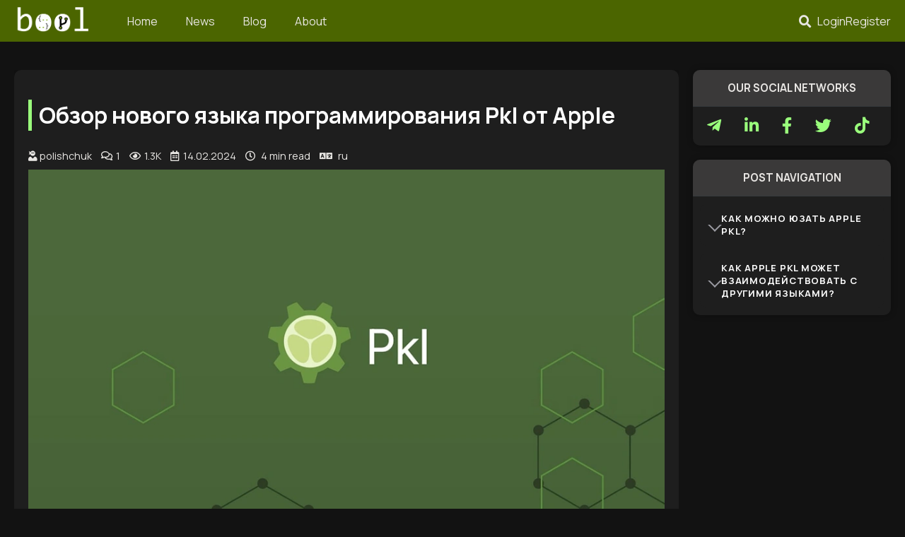

--- FILE ---
content_type: text/html; charset=utf-8
request_url: https://bool.dev/blog/detail/obzor-apple-pkl
body_size: 11017
content:
<!DOCTYPE html>
<html lang="en">

<head>
    <link rel="dns-prefetch" href="https://cdn.bool.dev/">
    <link rel="dns-prefetch" href="https://www.googletagmanager.com/">
    <link rel="preload" href="https://cdn.bool.dev/dist/bundle.css?v=51" as="style">
    <link rel="preload" href="https://cdn.bool.dev/dist/bundle.js?v=51" as="script">
    <link rel="preload" href="https://cdn.bool.dev/libs/lazysizes.min.js" as="script">
    <link rel="stylesheet" href="https://cdn.bool.dev/dist/bundle.css?v=51" />
    
    <link rel="preload" fetchpriority="high" as="image" href="https://files.bool.dev/site/blog/2744789a-ddf1-4bd6-9355-148cd82e201d/c7593b9a-5b6a-4121-9946-859e02fdeee4.webp">


    <meta charset="UTF-8">
<meta name="viewport" content="width=device-width, initial-scale=1.0, user-scalable=yes">
<meta name="author" content="bool.dev team">
<meta name="robots" content="all" />
<meta name="document-state" content="Dynamic" />
<meta name="google-site-verification" content="tK0_xwfq9qhdiR0pWCiqsYbAgh7mJZ6zxthqc9tqXws" />
<meta name="wmail-verification" content="45a3c5352698c2237c19690d47985d86" />
<meta name="msvalidate.01" content="A034DDDDFE34318054E6584E3EEC13CD" />
<meta property="og:title" content="Обзор нового языка программирования Pkl от Apple" />
<meta property="fb:page_id" content="1375105332756993" />
<meta property="fb:app_id" content="1375105332756993" />

<meta property="og:url"
      content="https://bool.dev/blog/detail/obzor-apple-pkl" />
    <meta name="description" content="Apple представила Pkl (Pickle)&#xA0;&#x2014; открытый язык программирования, предназначенный для определения конфигурации и&#xA0;продвигающий модель configuration as code.">
    <meta property="og:description" content="Apple представила Pkl (Pickle)&#xA0;&#x2014; открытый язык программирования, предназначенный для определения конфигурации и&#xA0;продвигающий модель configuration as code." />
    <meta name="twitter:description" content="Apple представила Pkl (Pickle)&#xA0;&#x2014; открытый язык программирования, предназначенный для определения конфигурации и&#xA0;продвигающий модель configuration as code." />

    <meta name="keywords" content=" Apple Pkl, язык программирования, configuration as code, конфигурация, программирование, IT, разработка ПО, Java, Kotlin, Swift, Go, JSON, XML, YAML, macOS, Linux, Alpine Linux, JVM">

    <link rel="canonical" href="https://bool.dev/blog/detail/obzor-apple-pkl">
<meta property="og:type" content="article" />
    <meta property="og:image" content="https://files.bool.dev/site/blog/2744789a-ddf1-4bd6-9355-148cd82e201d/92882f8a-15ed-48a8-9b1b-f86a111ca87a.png" />
    <meta name="og:image:alt" content="Обзор нового языка программирования Pkl от Apple" />
    <meta name="twitter:image:src" content="https://files.bool.dev/site/blog/2744789a-ddf1-4bd6-9355-148cd82e201d/92882f8a-15ed-48a8-9b1b-f86a111ca87a.png" />
<meta property="twitter:creator" content="@wwwbooldev" />
<meta name="twitter:card" content="summary_large_image" />
<meta name="twitter:site" content="@wwwbooldev" />
<meta name="twitter:title" content="Обзор нового языка программирования Pkl от Apple" />
<meta name="twitter:domain" content="bool.dev" />
    <title>Обзор нового языка программирования Pkl от Apple — bool.dev</title>
    <link rel="shortcut icon" href="https://cdn.bool.dev/favicon.ico" />
<script type="text/javascript">!function(T,l,y){var S=T.location,k="script",D="instrumentationKey",C="ingestionendpoint",I="disableExceptionTracking",E="ai.device.",b="toLowerCase",w="crossOrigin",N="POST",e="appInsightsSDK",t=y.name||"appInsights";(y.name||T[e])&&(T[e]=t);var n=T[t]||function(d){var g=!1,f=!1,m={initialize:!0,queue:[],sv:"5",version:2,config:d};function v(e,t){var n={},a="Browser";return n[E+"id"]=a[b](),n[E+"type"]=a,n["ai.operation.name"]=S&&S.pathname||"_unknown_",n["ai.internal.sdkVersion"]="javascript:snippet_"+(m.sv||m.version),{time:function(){var e=new Date;function t(e){var t=""+e;return 1===t.length&&(t="0"+t),t}return e.getUTCFullYear()+"-"+t(1+e.getUTCMonth())+"-"+t(e.getUTCDate())+"T"+t(e.getUTCHours())+":"+t(e.getUTCMinutes())+":"+t(e.getUTCSeconds())+"."+((e.getUTCMilliseconds()/1e3).toFixed(3)+"").slice(2,5)+"Z"}(),iKey:e,name:"Microsoft.ApplicationInsights."+e.replace(/-/g,"")+"."+t,sampleRate:100,tags:n,data:{baseData:{ver:2}}}}var h=d.url||y.src;if(h){function a(e){var t,n,a,i,r,o,s,c,u,p,l;g=!0,m.queue=[],f||(f=!0,t=h,s=function(){var e={},t=d.connectionString;if(t)for(var n=t.split(";"),a=0;a<n.length;a++){var i=n[a].split("=");2===i.length&&(e[i[0][b]()]=i[1])}if(!e[C]){var r=e.endpointsuffix,o=r?e.location:null;e[C]="https://"+(o?o+".":"")+"dc."+(r||"services.visualstudio.com")}return e}(),c=s[D]||d[D]||"",u=s[C],p=u?u+"/v2/track":d.endpointUrl,(l=[]).push((n="SDK LOAD Failure: Failed to load Application Insights SDK script (See stack for details)",a=t,i=p,(o=(r=v(c,"Exception")).data).baseType="ExceptionData",o.baseData.exceptions=[{typeName:"SDKLoadFailed",message:n.replace(/\./g,"-"),hasFullStack:!1,stack:n+"\nSnippet failed to load ["+a+"] -- Telemetry is disabled\nHelp Link: https://go.microsoft.com/fwlink/?linkid=2128109\nHost: "+(S&&S.pathname||"_unknown_")+"\nEndpoint: "+i,parsedStack:[]}],r)),l.push(function(e,t,n,a){var i=v(c,"Message"),r=i.data;r.baseType="MessageData";var o=r.baseData;return o.message='AI (Internal): 99 message:"'+("SDK LOAD Failure: Failed to load Application Insights SDK script (See stack for details) ("+n+")").replace(/\"/g,"")+'"',o.properties={endpoint:a},i}(0,0,t,p)),function(e,t){if(JSON){var n=T.fetch;if(n&&!y.useXhr)n(t,{method:N,body:JSON.stringify(e),mode:"cors"});else if(XMLHttpRequest){var a=new XMLHttpRequest;a.open(N,t),a.setRequestHeader("Content-type","application/json"),a.send(JSON.stringify(e))}}}(l,p))}function i(e,t){f||setTimeout(function(){!t&&m.core||a()},500)}var e=function(){var n=l.createElement(k);n.src=h;var e=y[w];return!e&&""!==e||"undefined"==n[w]||(n[w]=e),n.onload=i,n.onerror=a,n.onreadystatechange=function(e,t){"loaded"!==n.readyState&&"complete"!==n.readyState||i(0,t)},n}();y.ld<0?l.getElementsByTagName("head")[0].appendChild(e):setTimeout(function(){l.getElementsByTagName(k)[0].parentNode.appendChild(e)},y.ld||0)}try{m.cookie=l.cookie}catch(p){}function t(e){for(;e.length;)!function(t){m[t]=function(){var e=arguments;g||m.queue.push(function(){m[t].apply(m,e)})}}(e.pop())}var n="track",r="TrackPage",o="TrackEvent";t([n+"Event",n+"PageView",n+"Exception",n+"Trace",n+"DependencyData",n+"Metric",n+"PageViewPerformance","start"+r,"stop"+r,"start"+o,"stop"+o,"addTelemetryInitializer","setAuthenticatedUserContext","clearAuthenticatedUserContext","flush"]),m.SeverityLevel={Verbose:0,Information:1,Warning:2,Error:3,Critical:4};var s=(d.extensionConfig||{}).ApplicationInsightsAnalytics||{};if(!0!==d[I]&&!0!==s[I]){var c="onerror";t(["_"+c]);var u=T[c];T[c]=function(e,t,n,a,i){var r=u&&u(e,t,n,a,i);return!0!==r&&m["_"+c]({message:e,url:t,lineNumber:n,columnNumber:a,error:i}),r},d.autoExceptionInstrumented=!0}return m}(y.cfg);function a(){y.onInit&&y.onInit(n)}(T[t]=n).queue&&0===n.queue.length?(n.queue.push(a),n.trackPageView({})):a()}(window,document,{
src: "https://js.monitor.azure.com/scripts/b/ai.2.min.js", // The SDK URL Source
crossOrigin: "anonymous", 
cfg: { // Application Insights Configuration
    connectionString: 'InstrumentationKey=845e0a73-ba62-4f9e-bdac-0821c9686786;IngestionEndpoint=https://westeurope-3.in.applicationinsights.azure.com/;LiveEndpoint=https://westeurope.livediagnostics.monitor.azure.com/;ApplicationId=4baa5242-a0ae-47be-b0d4-7bd30fb06991'
}});</script></head>

<body itemscope itemtype="http://schema.org/WebPage">
    <div id="layout">
        <header id="main-header">
            <div id="top-menu">
                <div class="menu-left">
                    <a class="logo mr-30" href="/">
                        <img src="https://cdn.bool.dev/src/img/logo.png" width="110" height="51" alt="IT News, Tech blog for Software Engineers, and more"
                            loading="lazy" />
                    </a>

                    <button id="mobileToggle" aria-label="Toggle navigation">
                        <i class="fas fa-bars"></i>
                    </button>

                    <nav role="navigation" aria-label="Main navigation">
                        <ul>
                            <li>
                                <a href="/"
                                    class=""><span>Home</span></a>
                            </li>
                            <li>
                                <a href="/news"
                                    class=""><span>News</span></a>
                            </li>
                            <li>
                                <a href="/blog"
                                    class=""><span>Blog</span></a>
                            </li>
                            <li>
                                <a href="/about"
                                    class=""><span>About</span></a>
                            </li>
                        </ul>
                    </nav>
                </div>

                <div class="menu-right" id="user-menu">

                    <div id="search-toggle" onclick="openSearch()">
                        <i class="fas fa-search"></i>
                    </div>
                    <div id="search-bar">
                        <form action="/search" method="get">
                            <input type="text" name="q" id="searchBox" required placeholder="Search..." />
                            <button type="submit" title="Submit"><i class="fas fa-search"></i></button>
                            <button type="button" class="close-btn" onclick="closeSearch()" title="Close">
                                <i class="fas fa-times"></i></button>
                        </form>
                    </div>

                        <a class="white" href="/account/login">Login</a>
                        <a class="white" href="/account/register">Register</a>
                </div>
            </div>


        </header>
        <main role="main">
            <input type="hidden" id="slug" value="obzor-apple-pkl" />
<input type="hidden" id="endpoint" value="/blog/ReadPost?slug=" />


<div class="right-layout">
    <div id="blog-details" class="left h-styles">
        <article class="border-container" itemscope itemtype="http://schema.org/BlogPosting">
            <meta itemprop="inLanguage" content="ru" />
            <div class="content reg">
                <meta itemprop="description" content="Apple представила Pkl (Pickle)&#xA0;&#x2014; открытый язык программирования, предназначенный для определения конфигурации и&#xA0;продвигающий модель configuration as code.">
                <header class="post-title">
                    <h1 itemprop="headline">Обзор нового языка программирования Pkl от Apple</h1>
                </header>
                <div class="rem-90">
                    <p style="display: none" itemprop="publisher" itemscope itemtype="https://schema.org/Organization">
                        <span itemprop="logo" itemscope itemtype="https://schema.org/ImageObject">
                            <link data-rel="url" type="image/png" itemprop="url contentUrl"
                                href="https://cdn.bool.dev/src/img/jopr_link_background.png" />
                        </span>
                        <meta itemprop="name" content="bool.dev">
                        <meta itemprop="address" content="Kyiv" />
                        <meta itemprop="email" content="q@jopr.org" />
                    </p>
                    <span class="mr-10" title="Article author" itemprop="author" itemscope
                        itemtype="http://schema.org/Person">
                        <a class="white none" href="/users/polishchuk" itemprop="url">
                            <i class="fas fa-user-ninja"></i>
                            <span itemprop="name">polishchuk</span>
                        </a>
                    </span>
                    <span class="mr-10" title="Comments count">
                        <a class="white none" href="#comments"><i
                                class="far fa-comments mr-5"></i>1</a>
                    </span>
                    <span class="mr-10" title="Views count">
                        <i class="far fa-eye mr-5"></i>1.3K
                    </span>
                    <span itemprop="datePublished" class="mr-10" content="2024-02-14">
                        <i class="far fa-calendar-alt mr-5"></i>14.02.2024
                    </span>
                    <span class="mr-10">
                        <i class="far fa-clock mr-5"></i>
                        <span>4 min read</span>
                    </span>
                    <span class="mr-10" title="Blog post language">
                        <i class="fas fa-language mr-5"></i>
                        <span>ru</span>
                    </span>

                </div>

                    <figure itemprop="image" itemscope itemtype="http://schema.org/ImageObject" class="mt-10 no-margin">
                        <img itemprop="url" class="lazyload" src="https://files.bool.dev/site/blog/2744789a-ddf1-4bd6-9355-148cd82e201d/c7593b9a-5b6a-4121-9946-859e02fdeee4.webp" alt="Обзор нового языка программирования Pkl от Apple" />
                        <meta itemprop="url" content="https://files.bool.dev/site/blog/2744789a-ddf1-4bd6-9355-148cd82e201d/c7593b9a-5b6a-4121-9946-859e02fdeee4.webp">
                    </figure>
                <div class="mt-20 blog-item detail" itemprop="text articleBody">
                    <p>Apple представила Pkl (Pickle) — открытый язык программирования, предназначенный для определения конфигурации и продвигающий модель configuration as code.</p><p><span style="background-color:rgb(255,255,255);color:rgb(34,34,34);">Pkl был запущен 1&nbsp;февраля 2024 года в&nbsp;версии 0.25. Apple опубликовала </span><a href="https://pkl-lang.org/main/current/index.html" rel="nofollow noopener noreferrer" target="_blank">гайд</a><span style="background-color:rgb(255,255,255);color:rgb(34,34,34);">, в&nbsp;котором рассказала о&nbsp;ключевых особенностях и&nbsp;преимуществах языка.</span></p><p>Pkl позиционируется как безопасный, простой и&nbsp;приятный в&nbsp;использовании язык конфигурации. Поддержка Pkl уже реализована для Java, Kotlin, Swift и&nbsp;Go, в&nbsp;перспективе список пополнят другие популярные языки и&nbsp;платформы.</p><p>Pkl может применяться как для генерации статических файлов конфигурации в&nbsp;форматах JSON, XML и&nbsp;YAML. Документация по&nbsp;языку размещена <a href="https://github.com/apple/pkl/" rel="nofollow noopener noreferrer" target="_blank">на&nbsp;GitHub</a>. Язык доступен для macOS, Linux, Alpine Linux и JVM.</p><p>Теперь давайте рассмотрим подробнее.</p><h2>Как можно юзать <span style="background-color:rgb(255,255,255);color:rgb(13,13,13);">Apple Pkl?</span></h2><p style="margin-left:0px;">Apple Pkl можно использовать в различных сценариях, где требуется конфигурация, например:</p><p style="margin-left:0px;">Настройки приложения: Вы можете использовать Apple Pkl для определения настроек вашего приложения, таких как логирование, база данных, аутентификация и т.д. Например, вот как можно определить конфигурацию для &nbsp;логов в Apple Pkl:</p><pre><code class="language-plaintext">(def logging
  (dict
    :level "INFO"
    :format "%(asctime)s - %(name)s - %(levelname)s - %(message)s"
    :handlers (list
      (dict
        :type "file"
        :filename "app.log"
        :mode "a"
      )
      (dict
        :type "console"
      )
    )
  )
)pki</code></pre><h3 style="margin-left:0px;">Пользовательские предпочтения:</h3><p style="margin-left:0px;">&nbsp;Вы можете использовать Apple Pkl для определения своих пользовательских предпочтений, таких как темы, ярлыки, плагины и т. д. Например, вот как можно задать темную тему в Apple Pkl:</p><pre><code class="language-plaintext">(def theme
  (dict
    :name "dark"
    :background "#282c34"
    :foreground "#abb2bf"
    :cursor "#528bff"
    :selection "#3e4452"
    :colors (list
      "#282c34" "#e06c75" "#98c379" "#e5c07b"
      "#61afef" "#c678dd" "#56b6c2" "#abb2bf"
      "#545862" "#be5046" "#7c9f4b" "#d19a66"
      "#4078f2" "#a626a4" "#0184bc" "#5c6370"
    )
  )
)</code></pre><h3>Анализ данных</h3><p>Вы можете юзать Apple Pkl для определения параметров анализа данных, таких как источники, фильтры, преобразования, <span style="background-color:rgb(255,255,255);color:rgb(36,36,36);">data analysis pipeline</span> и т. д. Например, вот как можно определить конвейер анализа данных в Apple Pkl:</p><pre><code class="language-plaintext">(def pipeline
  (list
    (dict
      :type "source"
      :name "sales"
      :format "csv"
      :path "data/sales.csv"
    )
    (dict
      :type "filter"
      :name "region"
      :value "Europe"
    )
    (dict
      :type "transform"
      :name "profit"
      :function (lambda (row) (- (get row "revenue") (get row "cost")))
    )
    (dict
      :type "visualize"
      :name "bar"
      :x "product"
      :y "profit"
      :title "Profit by Product in Europe"
    )
  )
)</code></pre><h2>Как Apple Pkl может взаимодействовать с другими языками?</h2><p>Apple Pkl может взаимодействовать с другими языками двумя способами: embedding и code generation.</p><h3>Embedding</h3><p>&nbsp;Apple Pkl может быть встроен в качестве библиотеки в Java, Kotlin, Swift, Go и другие языки. Вы можете встраивать Apple Pkl в свои приложения для настройки во время выполнения и получать доступ к значениям Pkl из основного языка. Apple Pkl предоставляет библиотеки для Python, Kotlin и Lisp, которые позволяют загружать, разбирать, оценивать и манипулировать <span style="background-color:rgb(255,255,255);color:rgb(36,36,36);">Pkl файлами и выражениями</span>. Например, вот как можно загрузить файл Pkl и получить доступ к его значениям из Java и Golang:</p><pre><code class="language-java">import com.apple.pkl.Pkl;
import com.apple.pkl.PklConfig;
import com.apple.pkl.PklException;

// Load a Pkl file
PklConfig config = Pkl.load("config.pkl");
// Access a Pkl value
String host = config.getString("host");
// Modify a Pkl value
config.set("port", 8080);
// Save the modified Pkl file
Pkl.dump(config, "config.pkl");</code></pre><pre><code class="language-plaintext">import (
 "context"
 "github.com/apple/pkl-go"
)

// Load a Pkl file
config, err := pkl.LoadFromPath(context.Background(), "config.pkl")
if err != nil {
 panic(err)
}
// Access a Pkl value
host := config.GetString("host")
// Modify a Pkl value
config.Set("port", 8080)
// Save the modified Pkl file
err = pkl.Dump(config, "config.pkl")
if err != nil {
 panic(err)
}</code></pre><h3>Генерация кода</h3><p>Вы можете использовать Apple Pkl для генерации кода для вашего целевого языка и использовать сгенерированный код в качестве статической конфигурации. Apple Pkl поддерживает генерацию кода для Java, Kotlin, Swift и Go и может генерировать классы, перечисления, константы и аннотации на основе значений Pkl. Например, вот как можно создать класс Java из файла Pkl:</p><pre><code class="language-plaintext"># Define a Pkl value
(def person
  (dict
    :name "Alice"
    :age 25
    :gender "female"
  )
)
# Generate a Java class
(pkl-codegen-java person "Person")</code></pre><p>Сгенеренный Java class будет выглядеть следующим образом:</p><pre><code class="language-plaintext">public class Person {
  public static final String name = "Alice";
  public static final int age = 25;
  public static final String gender = "female";
}</code></pre><p>Так же интересный видео обзор на pkl можно глянуть тут:</p><figure class="media"><div data-oembed-url="https://www.youtube.com/watch?v=lAxXWYAIt4k"><div style="position: relative; padding-bottom: 100%; height: 0; padding-bottom: 56.2493%;"><iframe src="https://www.youtube.com/embed/lAxXWYAIt4k" style="position: absolute; width: 100%; height: 100%; top: 0; left: 0;" frameborder="0" allow="autoplay; encrypted-media" allowfullscreen=""></iframe></div></div></figure><p>&nbsp;</p>
                </div>
                <div class="tags">
                        <a class="tag" href="/blog/tags/cli"><span itemprop="keywords">CLI</span></a>
                        <a class="tag" href="/blog/tags/devops"><span itemprop="keywords">DevOps</span></a>
                        <a class="tag" href="/blog/tags/go-lang"><span itemprop="keywords">Go</span></a>
                        <a class="tag" href="/blog/tags/ide"><span itemprop="keywords">IDE</span></a>
                        <a class="tag" href="/blog/tags/java"><span itemprop="keywords">Java</span></a>
                        <a class="tag" href="/blog/tags/apple-pkl"><span itemprop="keywords">Pkl</span></a>
                        <a class="tag" href="/blog/tags/python"><span itemprop="keywords">Python</span></a>
                        <a class="tag" href="/blog/tags/vscode"><span itemprop="keywords">vs code</span></a>
                </div>
                <section class="mb-20" id="comments">
    <h2 class="mt-10">Comments:</h2>
        <div class="info px-20">
            <i class="fas fa-info mr-10 rem-15"></i>
            <span>
                Please <a href="/account/login?ReturnUrl=%2Fblog%2Fdetail%2Fobzor-apple-pkl" rel="nofollow noopener noreferrer">log in</a>
                to be able add comments.
            </span>
        </div>


            <div class="comment-block mt-10 px-10">
                <div class="user-info">
                        <img data-src="/src/img/no-avatar.png" class="avatar lazyload mr-5" />

                    <div class="user-name mr-10">
                            <a href="/users/feechka"><span>feechka</span></a>
                    </div>
                    <span class="comment-time">
                        <i class="time icon"></i>&nbsp;<span class="comment-date"
                                                             title="Comment Date">16.05.2024 08:11</span>
                    </span>
                </div>
                <div class="text">непонятна польза от кодогенерации в частности на java) учитывая, что объем конфига больше чем объем получаемого кода) т.е. нужно разбираться с синтаксисом(довольно всратом) генератора, чтобы получить код который джуниор бысрее сгенерирует)</div>
            </div>
</section>

            </div>
        </article>
    </div>
    <div class="right">
        
        <aside class="border-container mb-20 social-blog-nav">
            <p class="border-title">Our social networks</p>
            <div class="content mb-15 social">
                <a href="https://t.me/booldev" class="none mr-30" target="_blank" rel="nofollow noreferrer noopener"
                    title="Our Telegram">
                    <i class="fab fa-telegram-plane"></i>
                </a>
                <a href="https://www.linkedin.com/company/booldev" class="none mr-30" target="_blank"
                    rel="nofollow noreferrer noopener" title="Our LinkedIn">
                    <i class="fab fa-linkedin-in"></i>
                </a>
                <a href="https://www.facebook.com/www.bool.dev" class="none mr-30" target="_blank"
                    rel="nofollow noreferrer noopener" title="Our Facebook">
                    <i class="fab fa-facebook-f"></i>
                </a>
                <a href="https://twitter.com/wwwbooldev" class="none mr-30" target="_blank"
                    rel="nofollow noreferrer noopener" title="Our Twitter">
                    <i class="fab fa-twitter"></i>
                </a>
                <a href="https://www.tiktok.com/@booldev" class="none" target="_blank"
                    rel="nofollow noreferrer noopener" title="Our TikTok">
                    <i class="fab fa-tiktok"></i>
                </a>
            </div>
        </aside>        
        <aside class="border-container mb-20 blog-nav">
            <p class="border-title">Post Navigation</h2>
            <div class="m-10 post-nav" id="navigator-items">
            </div>
        </aside>
    </div>
</div>

        </main>
    </div>
    <footer id="footer">
        <div class="about-links rem-90">
            <a href="/about/feedback">Contact us</a>
        </div>
        <div class="right">
            <div class="social-links mr-40">
                <a href="https://t.me/booldev" class="none mr-10" target="_blank" rel="nofollow noreferrer noopener"
                    title="Our Telegram">
                    <i class="fab fa-telegram-plane"></i>
                </a>
                <a href="https://www.linkedin.com/company/booldev" class="none mr-10" target="_blank"
                    rel="nofollow noreferrer noopener" title="Our LinkedIn">
                    <i class="fab fa-linkedin-in"></i>
                </a>
                <a href="https://www.facebook.com/www.bool.dev" class="none mr-10" target="_blank"
                    rel="nofollow noreferrer noopener" title="Our Facebook">
                    <i class="fab fa-facebook-f"></i>
                </a>
                <a href="https://twitter.com/wwwbooldev" class="none mr-10" target="_blank"
                    rel="nofollow noreferrer noopener" title="Our Twitter">
                    <i class="fab fa-twitter"></i>
                </a>
                <a href="https://www.tiktok.com/@booldev" class="none mr-10" target="_blank"
                    rel="nofollow noreferrer noopener" title="Our TikTok">
                    <i class="fab fa-tiktok"></i>
                </a>
            </div>
            <span class="rem-90 copyright">Copyright © 2026 bool.dev</span>
        </div>
    </footer>
    <script defer src="https://cdn.bool.dev/dist/bundle.js?v=51"></script>
    <script defer src="https://cdn.bool.dev/libs/lazysizes.min.js"></script>
    <script async src="https://www.googletagmanager.com/gtag/js?id=G-HERH4K28YX"></script>
    <script>
        window.dataLayer = window.dataLayer || [];
        function gtag() { dataLayer.push(arguments); }
        gtag('js', new Date());

        gtag('config', 'G-HERH4K28YX');
    </script>
    
    <script src="https://cdn.bool.dev/libs/ckeditor/highlight.pack.js" async=""></script>

</body>

</html>